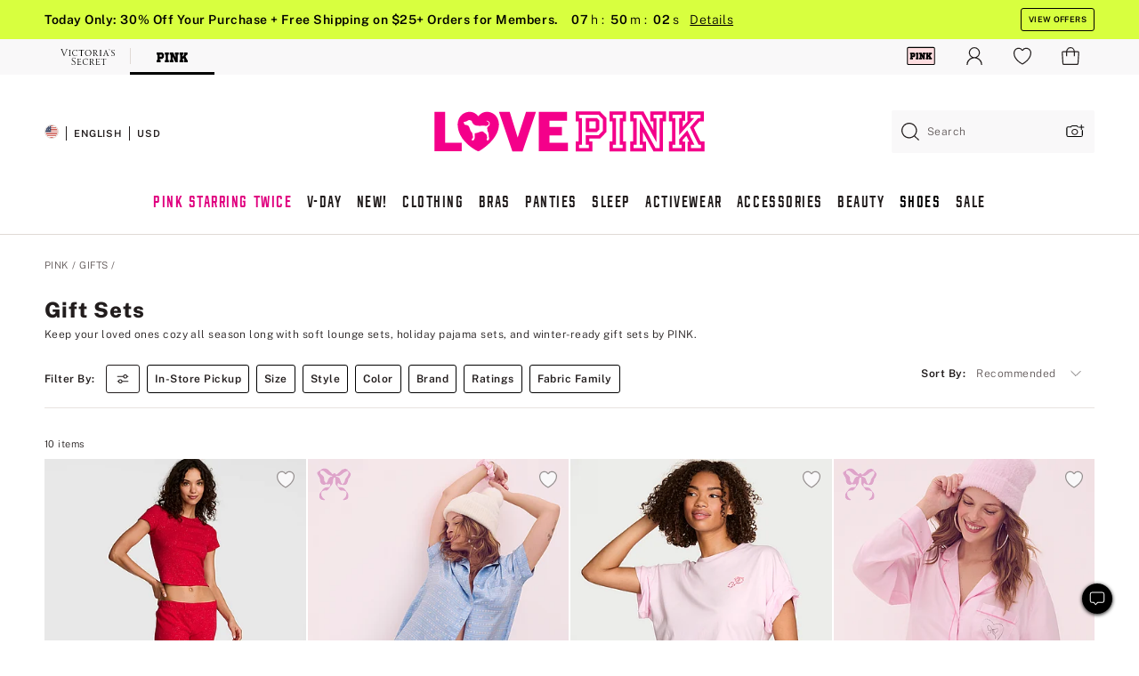

--- FILE ---
content_type: text/html
request_url: https://www.victoriassecret.com/us/pink/gifts/gift-sets
body_size: 3784
content:
<!DOCTYPE html><html lang="en" class="desktop " data-theme="pink" data-brand="pink" data-basic="true"><head><script id="earlyBootstrap">(()=>{const e=document.cookie,t=e.indexOf("APPTYPE="),a=document.documentElement.classList,s=document.currentScript.dataset;if(t>=0){a.add("is-app");const i=t+8,r=e.slice(i);let n="";r.startsWith("IOSHANDHELD")?(a.add("is-app-ios"),s.appPlatform="ios",n=e.slice(i+12)):r.startsWith("ANDROIDHANDHELD")&&(a.add("is-app-android"),s.appPlatform="android",n=e.slice(i+16)),n.startsWith("VS")?s.appBrand="vs":n.startsWith("PN")&&(s.appBrand="pn"),s.appPlatform&&s.appBrand&&(s.appType=s.appPlatform+"-"+s.appBrand)}if(("true"===new URL(window.location.href).searchParams.get("isNativeShopTabEnabled")||"true"===sessionStorage.getItem("isNativeShopTabEnabled"))&&(document.documentElement.classList.add("is-native-shop-tab-enabled"),sessionStorage.setItem("isNativeShopTabEnabled","true")),performance.getEntriesByType)for(const{serverTiming:e}of performance.getEntriesByType("navigation"))if(e)for(const{name:t,description:a}of e)"ssrStatus"===t?s.ssrStatus=a:"basicStatus"===t?s.basicStatus=a:"renderSource"===t?s.renderSource=a:"peceActive"===t&&(s.peceActive=a)})();</script><meta charSet="utf-8"/><meta name="viewport" id="viewport-settings" content="width=device-width, initial-scale=1, minimum-scale=1"/><meta property="og:type" content="website"/><meta property="og:site_name" content="Victoria&#x27;s Secret"/><meta name="twitter:site" content="@VictoriasSecret"/><meta property="og:image" content="https://www.victoriassecret.com/assets/m4982-rJ4LyXOWRp64bLYIa4Wfw/images/pink-share.png"/><meta name="twitter:card" content="summary_large_image"/><meta property="og:locale" content="en_US"/><meta property="og:url" content="https://www.victoriassecret.com/us/pink/gifts/gift-sets"/><meta property="og:title" content="Gift Sets for Teens &amp; Women | PINK"/><meta name="description" content="Shop all gift sets including perfume and body mist sets at PINK. Discover the perfect gift set that will make her smile for any occasion."/><meta property="og:description" content="Shop all gift sets including perfume and body mist sets at PINK. Discover the perfect gift set that will make her smile for any occasion."/><link rel="canonical" href="https://www.victoriassecret.com/us/pink/gifts/gift-sets"/><link rel="icon" sizes="48x48" href="/assets/m4982-rJ4LyXOWRp64bLYIa4Wfw/favicon.ico"/><link rel="apple-touch-icon" sizes="180x180" href="/assets/m4982-rJ4LyXOWRp64bLYIa4Wfw/images/apple-touch-icon.png"/><link rel="apple-touch-icon" href="/assets/m4982-rJ4LyXOWRp64bLYIa4Wfw/images/apple-touch-icon.png"/><link rel="icon" sizes="192x192" href="/assets/m4982-rJ4LyXOWRp64bLYIa4Wfw/images/android-chrome-192x192.png"/><meta name="format-detection" content="telephone=no"/> <link rel="alternate" href="https://www.victoriassecret.com/us/pink/gifts/gift-sets" hrefLang="x-default"/><link rel="alternate" href="https://www.victoriassecret.com/at/pink/gifts/gift-sets" hrefLang="en-AT"/><link rel="alternate" href="https://www.victoriassecret.com/au/pink/gifts/gift-sets" hrefLang="en-AU"/><link rel="alternate" href="https://www.victoriassecret.com/be/pink/gifts/gift-sets" hrefLang="en-BE"/><link rel="alternate" href="https://www.victoriassecret.com/ca/pink/gifts/gift-sets" hrefLang="en-CA"/><link rel="alternate" href="https://www.victoriassecret.com/ch/pink/gifts/gift-sets" hrefLang="en-CH"/><link rel="alternate" href="https://www.victoriassecret.com/cz/pink/gifts/gift-sets" hrefLang="en-CZ"/><link rel="alternate" href="https://www.victoriassecret.com/de/pink/gifts/gift-sets" hrefLang="en-DE"/><link rel="alternate" href="https://www.victoriassecret.com/fr/pink/gifts/gift-sets" hrefLang="en-FR"/><link rel="alternate" href="https://www.victoriassecret.com/gr/pink/gifts/gift-sets" hrefLang="en-GR"/><link rel="alternate" href="https://www.victoriassecret.com/hk/pink/gifts/gift-sets" hrefLang="en-HK"/><link rel="alternate" href="https://www.victoriassecret.com/in/pink/gifts/gift-sets" hrefLang="en-IN"/><link rel="alternate" href="https://www.victoriassecret.com/jp/pink/gifts/gift-sets" hrefLang="en-JP"/><link rel="alternate" href="https://www.victoriassecret.com/kr/pink/gifts/gift-sets" hrefLang="en-KR"/><link rel="alternate" href="https://www.victoriassecret.com/mx/pink/gifts/gift-sets" hrefLang="en-MX"/><link rel="alternate" href="https://www.victoriassecret.com/nl/pink/gifts/gift-sets" hrefLang="en-NL"/><link rel="alternate" href="https://www.victoriassecret.com/no/pink/gifts/gift-sets" hrefLang="en-NO"/><link rel="alternate" href="https://www.victoriassecret.com/nz/pink/gifts/gift-sets" hrefLang="en-NZ"/><link rel="alternate" href="https://www.victoriassecret.com/ro/pink/gifts/gift-sets" hrefLang="en-RO"/><link rel="alternate" href="https://www.victoriassecret.com/se/pink/gifts/gift-sets" hrefLang="en-SE"/><link rel="alternate" href="https://www.victoriassecret.com/sg/pink/gifts/gift-sets" hrefLang="en-SG"/><link rel="alternate" href="https://www.victoriassecret.com/sk/pink/gifts/gift-sets" hrefLang="en-SK"/><link rel="alternate" href="https://www.victoriassecret.com/us/pink/gifts/gift-sets" hrefLang="en-US"/><link rel="alternate" href="https://fr.victoriassecret.com/be/pink/gifts/gift-sets" hrefLang="fr-BE"/><link rel="alternate" href="https://fr.victoriassecret.com/bf/pink/gifts/gift-sets" hrefLang="fr-BF"/><link rel="alternate" href="https://fr.victoriassecret.com/ch/pink/gifts/gift-sets" hrefLang="fr-CH"/><link rel="alternate" href="https://fr.victoriassecret.com/fr/pink/gifts/gift-sets" hrefLang="fr-FR"/><link rel="alternate" href="https://frca.victoriassecret.com/ca/pink/gifts/gift-sets" hrefLang="fr-CA"/><link rel="alternate" href="https://de.victoriassecret.com/at/pink/gifts/gift-sets" hrefLang="de-AT"/><link rel="alternate" href="https://de.victoriassecret.com/ch/pink/gifts/gift-sets" hrefLang="de-CH"/><link rel="alternate" href="https://de.victoriassecret.com/de/pink/gifts/gift-sets" hrefLang="de-DE"/><link rel="alternate" href="https://it.victoriassecret.com/it/pink/gifts/gift-sets" hrefLang="it-IT"/><link rel="alternate" href="https://ja.victoriassecret.com/jp/pink/gifts/gift-sets" hrefLang="ja-JP"/><link rel="alternate" href="https://ko.victoriassecret.com/kr/pink/gifts/gift-sets" hrefLang="ko-KR"/><link rel="alternate" href="https://pl.victoriassecret.com/pl/pink/gifts/gift-sets" hrefLang="pl-PL"/><link rel="alternate" href="https://es.victoriassecret.com/es/pink/gifts/gift-sets" hrefLang="es-ES"/><link rel="alternate" href="https://sp.victoriassecret.com/ar/pink/gifts/gift-sets" hrefLang="es-AR"/><link rel="alternate" href="https://sp.victoriassecret.com/bo/pink/gifts/gift-sets" hrefLang="es-BO"/><link rel="alternate" href="https://sp.victoriassecret.com/bz/pink/gifts/gift-sets" hrefLang="es-BZ"/><link rel="alternate" href="https://sp.victoriassecret.com/cl/pink/gifts/gift-sets" hrefLang="es-CL"/><link rel="alternate" href="https://sp.victoriassecret.com/co/pink/gifts/gift-sets" hrefLang="es-CO"/><link rel="alternate" href="https://sp.victoriassecret.com/cr/pink/gifts/gift-sets" hrefLang="es-CR"/><link rel="alternate" href="https://sp.victoriassecret.com/do/pink/gifts/gift-sets" hrefLang="es-DO"/><link rel="alternate" href="https://sp.victoriassecret.com/ec/pink/gifts/gift-sets" hrefLang="es-EC"/><link rel="alternate" href="https://sp.victoriassecret.com/gt/pink/gifts/gift-sets" hrefLang="es-GT"/><link rel="alternate" href="https://sp.victoriassecret.com/hn/pink/gifts/gift-sets" hrefLang="es-HN"/><link rel="alternate" href="https://sp.victoriassecret.com/mx/pink/gifts/gift-sets" hrefLang="es-MX"/><link rel="alternate" href="https://sp.victoriassecret.com/ni/pink/gifts/gift-sets" hrefLang="es-NI"/><link rel="alternate" href="https://sp.victoriassecret.com/pa/pink/gifts/gift-sets" hrefLang="es-PA"/><link rel="alternate" href="https://sp.victoriassecret.com/pe/pink/gifts/gift-sets" hrefLang="es-PE"/><link rel="alternate" href="https://sp.victoriassecret.com/py/pink/gifts/gift-sets" hrefLang="es-PY"/><link rel="alternate" href="https://sp.victoriassecret.com/sv/pink/gifts/gift-sets" hrefLang="es-SV"/><link rel="alternate" href="https://sp.victoriassecret.com/us/pink/gifts/gift-sets" hrefLang="es-US"/><link rel="alternate" href="https://sp.victoriassecret.com/uy/pink/gifts/gift-sets" hrefLang="es-UY"/><link rel="alternate" href="https://sp.victoriassecret.com/ve/pink/gifts/gift-sets" hrefLang="es-VE"/><link rel="alternate" href="https://nl.victoriassecret.com/nl/pink/gifts/gift-sets" hrefLang="nl-NL"/><link href="/assets/m4982-rJ4LyXOWRp64bLYIa4Wfw/templates/ssr-collection/desktop/style.css" rel="stylesheet"/><title>Gift Sets for Teens &amp; Women | PINK</title><style data-styled="" data-styled-version="5.3.9">.huVxo{-webkit-animation:fadein 1s ease-in;animation:fadein 1s ease-in;margin:0 auto;}/*!sc*/
@-webkit-keyframes fadein{0%{opacity:0;}50%{opacity:0;}100%{opacity:1;}}/*!sc*/
@keyframes fadein{0%{opacity:0;}50%{opacity:0;}100%{opacity:1;}}/*!sc*/
data-styled.g1493[id="sc-hhncp1-0"]{content:"huVxo,"}/*!sc*/
.hIWGSz{position:absolute;inset:0;display:-webkit-box;display:-webkit-flex;display:-ms-flexbox;display:flex;-webkit-box-pack:center;-webkit-justify-content:center;-ms-flex-pack:center;justify-content:center;-webkit-align-items:center;-webkit-box-align:center;-ms-flex-align:center;align-items:center;}/*!sc*/
data-styled.g1494[id="sc-17pbkyn-0"]{content:"hIWGSz,"}/*!sc*/
.kyFYCC{bottom:-100px;right:0;margin:1rem;-webkit-animation:slidein 750ms ease-out 10s forwards;animation:slidein 750ms ease-out 10s forwards;}/*!sc*/
data-styled.g1495[id="sc-17pbkyn-1"]{content:"kyFYCC,"}/*!sc*/
.jMLnnC{position:absolute;top:0;width:100%;}/*!sc*/
.jMLnnC .fabric-masthead-static-brandbar{width:100%;margin:0;}/*!sc*/
.jMLnnC .fabric-masthead-static-brandbar > .fabric-masthead-static-brandbar-smo-holder{height:40px;background-color:#f9e2e7;}/*!sc*/
.jMLnnC .fabric-masthead-static-brandbar > .fabric-masthead-static-brandbar-container{height:40px;background-color:#f7f7f8;}/*!sc*/
.jMLnnC .fabric-masthead-logo-area{width:100%;-webkit-box-pack:center;-webkit-justify-content:center;-ms-flex-pack:center;justify-content:center;-webkit-justify-content:center;}/*!sc*/
.jMLnnC .fabric-masthead-logo-area.fabric-layout-breakpoints .fabric-static-masthead-logo{-webkit-flex:0 0 275px;-ms-flex:0 0 275px;flex:0 0 275px;height:40px;margin:24px auto 50px;background-color:#f5f5f6;border-radius:3px;}/*!sc*/
.jMLnnC .fabric-masthead-category-nav-item .fabric-masthead-category-nav-link{height:20px;width:90px;background-color:#f5f5f6;padding:0.334rem 0.334rem 0.334rem 4px;display:block;text-transform:uppercase;position:relative;}/*!sc*/
.jMLnnC .fabric-masthead-category-nav-item{margin-right:20px;border-radius:3px;}/*!sc*/
.jMLnnC .fabric-masthead-logo-area{display:-webkit-box;display:-webkit-flex;display:-ms-flexbox;display:flex;height:115px;-webkit-box-pack:justify;-webkit-justify-content:space-between;-ms-flex-pack:justify;justify-content:space-between;-webkit-align-items:center;-webkit-box-align:center;-ms-flex-align:center;align-items:center;}/*!sc*/
.jMLnnC .fabric-masthead-category-nav-menu{width:944px;display:-webkit-box;display:-webkit-flex;display:-ms-flexbox;display:flex;margin:0 auto;-webkit-box-pack:justify;-webkit-justify-content:space-between;-ms-flex-pack:justify;justify-content:space-between;-webkit-align-items:center;-webkit-box-align:center;-ms-flex-align:center;align-items:center;}/*!sc*/
[data-device='desktop'] .sc-d7p3b7-0 .fabric-masthead-category-nav-item{padding-bottom:0.334rem;}/*!sc*/
data-styled.g1496[id="sc-d7p3b7-0"]{content:"jMLnnC,"}/*!sc*/
</style><link rel="preconnect" href="https://api.victoriassecret.com" crossorigin="use-credentials"/></head><body class="fabric pink"><div class="fabric-toast-traffic-control"></div><div class="reactContainer" id="componentContainer" data-hydrate="true"><header class="fabric-masthead-component sc-d7p3b7-0 jMLnnC"><div class="fabric-masthead-static-brandbar"><div class="fabric-masthead-static-brandbar-smo-holder"></div><div class="fabric-masthead-static-brandbar-container"></div></div><div class="fabric-masthead-logo-area fabric-layout-breakpoints"><h1 class="fabric-static-masthead-logo"></h1></div><nav class="fabric-masthead-static-category-nav-component"><ul class="fabric-masthead-category-nav-menu" role="menu"><li class="fabric-masthead-category-nav-item" role="none"><a class="fabric-masthead-category-nav-link"></a></li><li class="fabric-masthead-category-nav-item" role="none"><a class="fabric-masthead-category-nav-link"></a></li><li class="fabric-masthead-category-nav-item" role="none"><a class="fabric-masthead-category-nav-link"></a></li><li class="fabric-masthead-category-nav-item" role="none"><a class="fabric-masthead-category-nav-link"></a></li><li class="fabric-masthead-category-nav-item" role="none"><a class="fabric-masthead-category-nav-link"></a></li><li class="fabric-masthead-category-nav-item" role="none"><a class="fabric-masthead-category-nav-link"></a></li><li class="fabric-masthead-category-nav-item" role="none"><a class="fabric-masthead-category-nav-link"></a></li><li class="fabric-masthead-category-nav-item" role="none"><a class="fabric-masthead-category-nav-link"></a></li><li class="fabric-masthead-category-nav-item" role="none"><a class="fabric-masthead-category-nav-link"></a></li></ul></nav></header><div class="fabric-page-loading"><div class="fabric-page-spinner sc-17pbkyn-0 hIWGSz"><div class="fabric-spinner-element sc-hhncp1-0 huVxo"><div><span class="fabric-hide-a11y-element">Loading...</span></div><div></div><div></div><div></div><div></div><div></div><div></div><div></div><div></div><div></div><div></div><div></div></div></div><div class="fabric-toast-utility static-site"><div class="toast-container"><strong>Page is taking longer to load than expected.</strong></div></div></div></div><div class="fabric-dialog-container"></div><div class="fabric-salesforce-chat-dialog"></div><script id="brastrap-data" type="application/json">{"endpoints":[{"key":"analyticsCore","context":"analytics","version":"v3","path":"global","www":false,"pci":false},{"key":"authStatus","context":"auth","version":"v27","path":"status","method":"POST","prioritized":true,"www":false,"pci":false},{"key":"featureFlags","context":"experience","version":"v4","path":"feature-flags","www":false,"pci":false,"prioritized":true,"timeout":7000,"queryWhitelist":["cm_mmc"]},{"key":"countryList","context":"settings","version":"v3","path":"countries","www":false,"pci":false},{"key":"languageList","context":"settings","version":"v3","path":"languages","www":false,"pci":false},{"key":"dataPrivacyRightsGPCSettings","context":"dataprivacyrights","version":"v7","path":"jwt","www":false,"pci":false},{"key":"zipGating","context":"gatingexperience","version":"v1","path":"sddgating","www":false,"pci":false,"prioritized":true},{"key":"environment","context":"assets","version":"m4982-rJ4LyXOWRp64bLYIa4Wfw","path":"settings.json","www":true,"pci":false},{"key":"navigations","context":"navigations","version":"v9","path":"navigations?channel=victorias-secret-desktop-tablet-us","www":false,"pci":false,"queryWhitelist":["cm_mmc"]},{"key":"bagCount","context":"orders","version":"v38","path":"bag/count","www":false,"pci":false,"overrides":{"featureFlags.dimensions[dimension=F302].active=C":{"version":"v39","path":"bag/count"}}},{"key":"breadcrumbs","context":"breadcrumbs","version":"v4","path":"breadcrumbs?collectionId=b6498a06-c20a-4e79-a42e-9ffc8393104a","www":false,"pci":false,"queryWhitelist":["collectionId"]},{"key":"collectionPage","context":"collectionheaders","version":"v9","path":"?collectionId=b6498a06-c20a-4e79-a42e-9ffc8393104a","www":false,"pci":false,"queryWhitelist":["cm_mmc"]},{"key":"collectionEnsembles","context":"stacksensemble","version":"v4","path":"?brand=pink&collectionId=b6498a06-c20a-4e79-a42e-9ffc8393104a","www":false,"pci":false,"queryWhitelist":["cm_mmc","brand","stackId"]},{"key":"collectionFilters","context":"filters","version":"v21","path":"?collectionId=b6498a06-c20a-4e79-a42e-9ffc8393104a&isPersonalized=true","www":false,"pci":false,"queryWhitelist":["filter","storeId","isFilterEnhanced"],"overrides":{"featureFlags.dimensions[dimension=F810].active=C":{"path":"?collectionId=b6498a06-c20a-4e79-a42e-9ffc8393104a&isPersonalized=true&isFilterEnhanced=true"},"featureFlags.dimensions[dimension=F539].active=C":{"version":"v22"},"featureFlags.dimensions[dimension=F539].active=D":{"version":"v23"}}},{"key":"collectionStacks","context":"stacks","version":"v41","path":"?brand=pink&collectionId=b6498a06-c20a-4e79-a42e-9ffc8393104a&orderBy={{orderBy}}&maxSwatches=8&isPersonalized=true&isWishlistEnabled=true&recCues=true","www":false,"pci":false,"queryWhitelist":["cm_mmc","brand","filter","orderBy","stackId","storeId"],"overrides":{"featureFlags.dimensions[dimension=F809].active=C":{"version":"v42"},"featureFlags.dimensions[dimension=F539].active=C":{"version":"v43"},"featureFlags.dimensions[dimension=F539].active=C&&featureFlags.dimensions[dimension=F809].active=C":{"version":"v44"},"featureFlags.dimensions[dimension=F539].active=D":{"version":"v45"},"featureFlags.dimensions[dimension=F539].active=D&&featureFlags.dimensions[dimension=F809].active=C":{"version":"v46"}}},{"key":"brandConfigs","context":"settings","version":"v3","path":"brandconfigs?brand=pink&region=domestic","www":false,"pci":false,"queryWhitelist":["brand","region"]}],"icons":["/assets/m4982-rJ4LyXOWRp64bLYIa4Wfw/react/icon/brand.svg","/assets/m4982-rJ4LyXOWRp64bLYIa4Wfw/react/icon/main.svg","/assets/m4982-rJ4LyXOWRp64bLYIa4Wfw/react/icon/third-party.svg","/assets/m4982-rJ4LyXOWRp64bLYIa4Wfw/react/icon/exclude.svg"],"scripts":[],"settings":{"apiUrl":"https://api.victoriassecret.com","pciApiUrl":"https://api2.victoriassecret.com"}}</script><script id="reactLibrary" src="/assets/m4982-rJ4LyXOWRp64bLYIa4Wfw/desktop/react-18.js" defer=""></script><script id="sentryReactSdk" src="/assets/m4982-rJ4LyXOWRp64bLYIa4Wfw/desktop/sentry-react-sdk.js" defer=""></script><script id="brastrap" src="/assets/m4982-rJ4LyXOWRp64bLYIa4Wfw/brastrap.js" defer=""></script><script id="clientProps" type="application/json">{"apiData":{"cmsPage":{"oldPath":"","path":"/pink/gifts/gift-sets","template":"collection","collectionId":"b6498a06-c20a-4e79-a42e-9ffc8393104a","channel":"victorias-secret-desktop-tablet-us","meta":{"id":"b6498a06-c20a-4e79-a42e-9ffc8393104a","name":"","language":"","title":"Gift Sets","displayOn":"desktop","metas":[{"name":"metaTitle","content":"Gift Sets for Teens & Women | PINK"},{"name":"metaDescription","content":"Shop all gift sets including perfume and body mist sets at PINK. Discover the perfect gift set that will make her smile for any occasion."}],"seoEvergreen":"on"},"analytics":{"page_category":"Gift Sets collection","category_id":"GIFTS","page_type":"collection","page_category_id":"PINK|GIFTS|GIFT-SETS","parent_category_id":"PINK|GIFTS"},"redirect":{}}},"apiResponses":{},"brand":"pink","buildId":"m4982-rJ4LyXOWRp64bLYIa4Wfw","category":"gifts","cmsPageChannel":"victorias-secret-desktop-tablet-us","countryCode":"us","deployEnv":{"wwwOrigin":"https://www.victoriassecret.com","apiOrigin":"https://api.victoriassecret.com","apiPciOrigin":"https://api2.victoriassecret.com","languageDomainSuffix":".victoriassecret.com","englishDomainPrefix":"www","assetsOrigin":"https://www.victoriassecret.com","assetsContext":"/assets","languageDomains":{"de.victoriassecret.com":{"domainCode":"de"},"es.victoriassecret.com":{"domainCode":"es"},"fr.victoriassecret.com":{"domainCode":"fr"},"frca.victoriassecret.com":{"domainCode":"frca"},"it.victoriassecret.com":{"domainCode":"it"},"ja.victoriassecret.com":{"domainCode":"ja"},"ko.victoriassecret.com":{"domainCode":"ko"},"pl.victoriassecret.com":{"domainCode":"pl"},"sp.victoriassecret.com":{"domainCode":"sp"}}},"deviceType":"desktop","deployEnvName":"production","endpoints":[{"key":"analyticsCore","context":"analytics","version":"v3","path":"global","www":false,"pci":false},{"key":"authStatus","context":"auth","version":"v27","path":"status","method":"POST","prioritized":true,"www":false,"pci":false},{"key":"featureFlags","context":"experience","version":"v4","path":"feature-flags","www":false,"pci":false,"prioritized":true,"timeout":7000,"queryWhitelist":["cm_mmc"]},{"key":"countryList","context":"settings","version":"v3","path":"countries","www":false,"pci":false},{"key":"languageList","context":"settings","version":"v3","path":"languages","www":false,"pci":false},{"key":"dataPrivacyRightsGPCSettings","context":"dataprivacyrights","version":"v7","path":"jwt","www":false,"pci":false},{"key":"zipGating","context":"gatingexperience","version":"v1","path":"sddgating","www":false,"pci":false,"prioritized":true},{"key":"environment","context":"assets","version":"m4982-rJ4LyXOWRp64bLYIa4Wfw","path":"settings.json","www":true,"pci":false},{"key":"navigations","context":"navigations","version":"v9","path":"navigations?channel=victorias-secret-desktop-tablet-us","www":false,"pci":false,"queryWhitelist":["cm_mmc"]},{"key":"bagCount","context":"orders","version":"v38","path":"bag/count","www":false,"pci":false,"overrides":{"featureFlags.dimensions[dimension=F302].active=C":{"version":"v39","path":"bag/count"}}},{"key":"breadcrumbs","context":"breadcrumbs","version":"v4","path":"breadcrumbs?collectionId=b6498a06-c20a-4e79-a42e-9ffc8393104a","www":false,"pci":false,"queryWhitelist":["collectionId"]},{"key":"collectionPage","context":"collectionheaders","version":"v9","path":"?collectionId=b6498a06-c20a-4e79-a42e-9ffc8393104a","www":false,"pci":false,"queryWhitelist":["cm_mmc"]},{"key":"collectionEnsembles","context":"stacksensemble","version":"v4","path":"?brand=pink&collectionId=b6498a06-c20a-4e79-a42e-9ffc8393104a","www":false,"pci":false,"queryWhitelist":["cm_mmc","brand","stackId"]},{"key":"collectionFilters","context":"filters","version":"v21","path":"?collectionId=b6498a06-c20a-4e79-a42e-9ffc8393104a&isPersonalized=true","www":false,"pci":false,"queryWhitelist":["filter","storeId","isFilterEnhanced"],"overrides":{"featureFlags.dimensions[dimension=F810].active=C":{"path":"?collectionId=b6498a06-c20a-4e79-a42e-9ffc8393104a&isPersonalized=true&isFilterEnhanced=true"},"featureFlags.dimensions[dimension=F539].active=C":{"version":"v22"},"featureFlags.dimensions[dimension=F539].active=D":{"version":"v23"}}},{"key":"collectionStacks","context":"stacks","version":"v41","path":"?brand=pink&collectionId=b6498a06-c20a-4e79-a42e-9ffc8393104a&orderBy={{orderBy}}&maxSwatches=8&isPersonalized=true&isWishlistEnabled=true&recCues=true","www":false,"pci":false,"queryWhitelist":["cm_mmc","brand","filter","orderBy","stackId","storeId"],"overrides":{"featureFlags.dimensions[dimension=F809].active=C":{"version":"v42"},"featureFlags.dimensions[dimension=F539].active=C":{"version":"v43"},"featureFlags.dimensions[dimension=F539].active=C&&featureFlags.dimensions[dimension=F809].active=C":{"version":"v44"},"featureFlags.dimensions[dimension=F539].active=D":{"version":"v45"},"featureFlags.dimensions[dimension=F539].active=D&&featureFlags.dimensions[dimension=F809].active=C":{"version":"v46"}}},{"key":"brandConfigs","context":"settings","version":"v3","path":"brandconfigs?brand=pink&region=domestic","www":false,"pci":false,"queryWhitelist":["brand","region"]}],"languageCode":"en","react18Mode":false,"renderType":"basic","sanitizedUrl":"https://www.victoriassecret.com/us/pink/gifts/gift-sets","timestamp":1768961385337,"enableSentry":true}</script><script src="/assets/m4982-rJ4LyXOWRp64bLYIa4Wfw/desktop/runtime.js" defer=""></script><script src="/assets/m4982-rJ4LyXOWRp64bLYIa4Wfw/desktop/5641.js" defer=""></script><script src="/assets/m4982-rJ4LyXOWRp64bLYIa4Wfw/desktop/573.js" defer=""></script><script src="/assets/m4982-rJ4LyXOWRp64bLYIa4Wfw/desktop/6863.js" defer=""></script><script src="/assets/m4982-rJ4LyXOWRp64bLYIa4Wfw/desktop/9300.js" defer=""></script><script src="/assets/m4982-rJ4LyXOWRp64bLYIa4Wfw/desktop/8776.js" defer=""></script><script src="/assets/m4982-rJ4LyXOWRp64bLYIa4Wfw/desktop/1440.js" defer=""></script><script src="/assets/m4982-rJ4LyXOWRp64bLYIa4Wfw/desktop/5801.js" defer=""></script><script src="/assets/m4982-rJ4LyXOWRp64bLYIa4Wfw/desktop/2316.js" defer=""></script><script src="/assets/m4982-rJ4LyXOWRp64bLYIa4Wfw/desktop/685.js" defer=""></script><script src="/assets/m4982-rJ4LyXOWRp64bLYIa4Wfw/desktop/6817.js" defer=""></script><script src="/assets/m4982-rJ4LyXOWRp64bLYIa4Wfw/desktop/420.js" defer=""></script><script src="/assets/m4982-rJ4LyXOWRp64bLYIa4Wfw/desktop/1405.js" defer=""></script><script src="/assets/m4982-rJ4LyXOWRp64bLYIa4Wfw/templates/ssr-collection/desktop/index.js" defer=""></script></body></html>